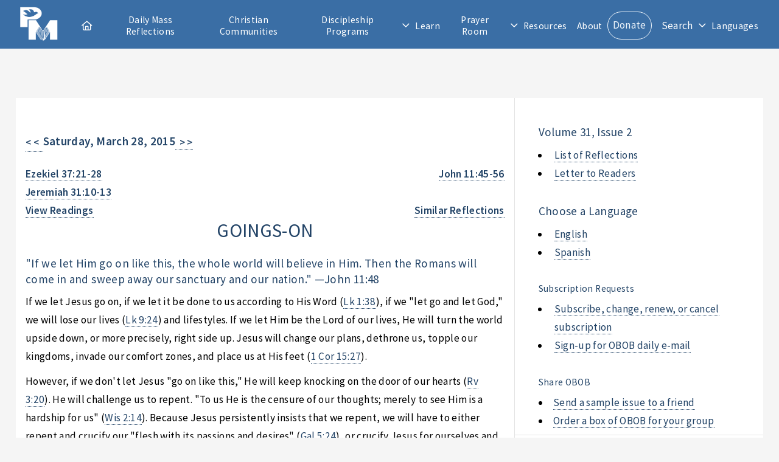

--- FILE ---
content_type: text/html; charset=utf-8
request_url: https://www.presentationministries.com/series/obob/obob-2015-3-28-en
body_size: 4994
content:
<!DOCTYPE html>
<html lang="en">
  <head>
    <meta charset="utf-8">
    <meta name="viewport" content="width=device-width, initial-scale=1, user-scalable=yes">
    <title>GOINGS-ON</title>
    <link rel="stylesheet" href="/stylesheets/main.css?v=2">
    <link rel="stylesheet" href="/stylesheets/style.css">
    <link rel="stylesheet" href="/stylesheets/featherlight.css">
    <link rel="stylesheet" href="/stylesheets/featherlight.gallery.css">
    <link rel="stylesheet" href="/fontawesome/css/all.css">
    <link rel="icon" href="/images/favicon-32x32.png" type="image/png">
    <link rel="canonical" href="https://www.presentationministries.com/series/obob/obob-2015-3-28-en">
    <script src="/fontawesome/js/all.js"></script>
    <script src="https://www.google.com/recaptcha/api.js?hl=en"></script>
    <script src="/javascripts/js.js"></script>
  </head>
  <body>
    <!-- Header-->
    <header id="header">
      <!-- Logo--><span class="logo" id="header_logo"><a href="/"><img src="/images/pm_logo_white.png" alt="Presentation Ministries"></a></span>
      <!-- Header search feature-->
      <div class="hide_default" id="search">
        <div class="inner">
          <!-- Google custom search-->
          <form name="search" id="cse-search-box" action="/search/google">
            <div class="search_options">
              <input type="radio" name="cx" id="cx1" value="013922290798034925181:qt4wtwo9roa" checked="">
              <label for="cx1">PM</label>
              <input type="radio" name="cx" id="cx2" value="013922290798034925181:fwfw_1wrqis">
              <label for="cx2">Catholic Sites</label>
            </div>
            <div class="search_box">
              <input type="search" name="q" id="search_terms" placeholder="">
              <input type="hidden" name="cof" value="FORID:9">
              <input type="submit" name="sa" id="search_go" title="Search for this" value="">
              <!--script(src="https://www.google.com/coop/cse/brand?form=cse-search-box&lang=en")            -->
            </div>
          </form>
        </div>
      </div>
      <!-- Nav-->
      <nav id="nav">
        <ul>
          <li class="top-nav-item"><a class="icon fa-house" href="/"><span id="nav_home_label">Home</span></a></li>
          <li class="top-nav-item"><a href="/#daily-mass-reflections">Daily Mass Reflections</a></li>
          <li class="top-nav-item"><a href="/view/small-christian-communities">Christian Communities</a></li>
          <li class="top-nav-item"><a href="/view/info-2022-04-05-oldc">Discipleship Programs</a></li>
          <li class="opener" style="user-select: none; cursor: pointer; white-space: nowrap;"><a class="icon fa-angle-down" href="#">Learn</a>
            <ul style="user-select: none; display: none; position: absolute;">
              <li class="top-nav-item"><a href="/categories">Publications</a></li>
              <li class="top-nav-item"><a href="/audio">Audio</a></li>
              <li class="top-nav-item"><a href="/video">Video</a></li>
              <li class="top-nav-item"><a href="/view/guadalupe-bible-college">Guadalupe Bible College</a></li>
              <li class="top-nav-item"><a href="/view/info-2022-04-05-oldc">Discipleship Center</a></li>
            </ul>
          </li>
          <li class="top-nav-item"><a href="/prayer_room/1/view_all">Prayer Room</a></li>
          <li class="opener" style="user-select: none; cursor: pointer; white-space: nowrap;"><a class="icon fa-angle-down" href="#">Resources</a>
            <ul style="user-select: none; display: none; position: absolute;">
              <li class="top-nav-item"><a href="/calendar">Calendar</a></li>
              <li class="top-nav-item"><a href="/photos">Photos</a></li>
            </ul>
          </li>
          <li class="top-nav-item"><a href="/view/about-us">About</a></li>
          <li class="top-nav-item"><a class="button" href="/donate">Donate</a></li>
          <li class="top-nav-item mobile_search_link"><a href="/search/google">Search</a></li>
          <li class="top-nav-item" id="search_toggle" onclick="toggleSearchBar();" title="Search">Search</li>
          <li class="opener" style="user-select: none; cursor: pointer; white-space: nowrap;"><a class="icon fa-angle-down" href="#">Languages</a>
            <ul style="user-select: none; display: none; position: absolute;">
              <li class="top-nav-item"><a href="https://en.presentationministries.com/series/obob/obob-2015-3-28-en">English</a></li>
              <li class="top-nav-item"><a href="https://es.presentationministries.com/series/obob/obob-2015-3-28-en">Spanish</a></li>
            </ul>
          </li>
        </ul>
      </nav>
      <!--a(href="#navPanel" class="navPanelToggle") Menu-->
    </header>
    <!-- Main Content-->
    <div class="wrapper">
      <section class="main">
        <div id="main_content">
          <div style="padding: 16pt"></div>
          <div class="article">
            <div class="article_header"><a href="/series/obob/obob-2015-3-27-en" style="text-decoration: none !important; font-weight: bold; float: left;">&lt; &lt; &nbsp;</a>
              <h4 style="float: left; font-weight: bold;">Saturday, March 28, 2015</h4><a href="/series/obob/obob-2015-3-29-en" style="text-decoration: none !important; font-weight: bold;">&nbsp; &gt; &gt;</a><br style="clear: both;">
              <div style="clear: both; margin-bottom: 16px;"></div>
            </div>
            <div style="float: left; font-weight: bold;">
              <div>Ezekiel 37:21-28</div>
              <div>Jeremiah 31:10-13</div>
            </div>
            <div style="float: right; font-weight: bold;">
              <div>John 11:45-56</div>
            </div><br style="clear: both;">
            <div style="float: left; font-weight: bold;"><a style="cursor:pointer;" onclick="window.open('http://www.usccb.org/bible/readings/032815.cfm','_blank','width=800,height=500');">View Readings</a></div>
            <div style="float: right; font-weight: bold;"><a href="/series/obob_similar/283018/en">Similar Reflections</a>
            </div><br style="clear: both;">
            <h2 style="text-transform: uppercase; text-align: center;">goings-on</h2>
            <h4>&quot;If we let Him go on like this, the whole world will believe in Him. Then the Romans will come in and sweep away our sanctuary and our nation.&quot; —John 11:48</h4>
            <div><P>If we let Jesus go on, if we let it be done to us according to His Word (Lk 1:38), if we "let go and let God," we will lose our lives (Lk 9:24) and lifestyles. If we let Him be the Lord of our lives, He will turn the world upside down, or more precisely, right side up. Jesus will change our plans, dethrone us, topple our kingdoms, invade our comfort zones, and place us at His feet (1 Cor 15:27). <P>However, if we don't let Jesus "go on like this," He will keep knocking on the door of our hearts (Rv 3:20). He will challenge us to repent. "To us He is the censure of our thoughts; merely to see Him is a hardship for us" (Wis 2:14). Because Jesus persistently insists that we repent, we will have to either repent and crucify our "flesh with its passions and desires" (Gal 5:24), or crucify Jesus for ourselves and hold Him up to contempt (Heb 6:6). Jesus acts in such a way as to give us no alternative to crucifixion — either we are crucified with Christ (Gal 2:19) or we crucify Him. To avoid crucifying Jesus, we must carry the cross daily (Lk 9:23). Let Jesus "go on."</p></div>
            <p><b>Prayer: &nbsp;</b><span>Father, I surrender to Your love.</span></p>
            <p><b>Promise: &nbsp;</b><span>"They shall live on the land which I gave to My servant Jacob, the land where their fathers lived; they shall live on it forever, they, and their children, and their children's children, with My servant David their prince forever. I will make with them a covenant of peace." —Ez 37:25-26</span></p>
            <p><b>Praise: &nbsp;</b><span>Grace gave as a wedding gift the promise to pray daily for the newly married couple for the rest of her life, and she did.</span></p>
            <p><b>Reference: &nbsp;</b><span>(For a related teaching, order our tape Crucified to the World</I> on audio AV 40A-3 or video V-40A.)</span></p>
            <div style="font-size: 60%; margin-top: 80px;">
              <p>Rescript: &nbsp;<span>†Most Reverend Joseph R. Binzer, Auxiliary Bishop, Vicar General of the Archdiocese of Cincinnati,  August 25, 2014</span>
                <p>The Nihil Obstat ("Permission to Publish") is a declaration that a book or pamphlet is considered to be free of doctrinal or moral error. It is not implied that those who have granted the Nihil Obstat agree with the contents, opinions, or statements expressed.</p>
              </p><br>
            </div>
          </div>
        </div>
      </section>
      <aside class="sidebar">
        <section>
          <h4>Volume 31, Issue 2</h4>
          <ul>
            <li><a href="/series/obob_archive">List of Reflections</a></li>
            <li><a href="/view/obob-letter-to-readers">Letter to Readers</a></li>
          </ul>
          <h4>Choose a Language</h4>
          <ul>
            <li><a href="/series/obob/obob-2015-3-28-en">English</a></li>
            <li><a href="/series/obob/obob-2015-3-28-es">Spanish</a></li>
          </ul>
          <h5>Subscription Requests</h5>
          <ul>
            <li><a href="/subscribe">Subscribe, change, renew, or cancel subscription</a></li>
            <li><a href="/subscribe/email">Sign-up for OBOB daily e-mail</a></li>
          </ul>
          <h5>Share OBOB</h5>
          <li><a href="/subscribe/send-to-friend">Send a sample issue to a friend</a></li>
          <li><a href="/subscribe/order-box">Order a box of OBOB for your group</a></li>
        </section>
        <section>
          <h1>One Bread, One Body</h1><a href="/series/obob_archive" style="display: block; margin-bottom: 16px;">View All in One Bread, One Body</a>
          <ul>
            <li style="text-transform: capitalize"><a href="/series/obob/obob-2026-1-18-en">title insurance</a>
              <div>January 18, 2026</div>
            </li>
            <li style="text-transform: capitalize"><a href="/series/obob/obob-2026-1-19-en">how love obeys</a>
              <div>January 19, 2026</div>
            </li>
            <li style="text-transform: capitalize"><a href="/series/obob/obob-2026-1-20-en">stop crying</a>
              <div>January 20, 2026</div>
            </li>
            <li style="text-transform: capitalize"><a href="/series/obob/obob-2026-1-21-en">united against jesus</a>
              <div>January 21, 2026</div>
            </li>
            <li style="text-transform: capitalize"><a href="/series/obob/obob-2026-1-22-en">crowded conditions</a>
              <div>January 22, 2026</div>
            </li>
            <li style="text-transform: capitalize"><a href="/series/obob/obob-2026-1-23-en">mercy and choice</a>
              <div>January 23, 2026</div>
            </li>
            <li style="text-transform: capitalize"><a href="/series/obob/obob-2026-1-24-en">out of our minds</a>
              <div>January 24, 2026</div>
            </li>
          </ul>
        </section>
      </aside>
      <div style="clear: both;"></div>
    </div>
    <!-- Footer-->
    <footer id="footer">
      <div class="inner">
        <section class="info">
          <h1>About Us</h1>
          <div class="about">
            <p>Our Lady of Presentation Communities and Ministries is the full title given to a seven-year-old Catholic organization in March, 1992, when it received the status of Lay Association under canon law by Archbishop Pilarczyk of Cincinnati, Ohio. The two components, ministries and home-based communities, exist to disciple Catholics more deeply for Christ, through teaching the word of God and equipping all for Christian ministry using the gifts of the Holy Spirit. Teachings on the daily eucharistic readings, and encouragement to receive Jesus in daily Holy Communion are emphasized to such an extent that one could cite a secondary influence in the Church as a "daily Mass movement."</p>
            <ul class="actions">
              <li><a href="/view/about-us">Learn More</a></li>
            </ul>
          </div>
        </section>
        <section class="contact">
          <h3>Contact Us</h3>
          <div><ul class="contact-icons">
<li class="icon fa-home"><a href="../../../">3230 McHenry Ave.<br />Cincinnati, Ohio 45211</a></li>
<li class="icon fa-phone"><a title="Telephone" href="tel:+15136625378">(513) 662-5378</a></li>
<li class="icon fa-envelope"><a title="E-mail" href="mailto:email@presentationministries.com">email@presentationministries.com</a></li>
<li class="icon fa-church"><a href="../../../view/contact-us">View Ministries Contact Information</a></li>
<li class="icon brands fa-facebook"><a title="Facebook" href="https://www.facebook.com/groups/presentationministries/" target="_blank" rel="noopener">Facebook</a></li>
<li class="icon brands fa-twitter"><a title="Twitter" href="https://twitter.com/presmin" target="_blank" rel="noopener">Twitter</a></li>
</ul></div>
        </section>
      </div>
      <div class="copyright">&copy; Presentation Ministries.  All rights reserved.</div>
    </footer>
    <!-- Scripts-->
    <script src="/javascripts/jquery.min.js"></script>
    <script src="/javascripts/jquery.dropotron.min.js"></script>
    <script src="/javascripts/browser.min.js"></script>
    <script src="/javascripts/breakpoints.min.js"></script>
    <script src="/javascripts/util.js"></script>
    <script src="/javascripts/main.js"></script>
    <script>
      document.getElementById("main_content").innerHTML=linkVerses(document.getElementById("main_content").innerHTML);
      
    </script>
    <!-- Google Analytics--><!-- Google Analytics --> <script> window.ga=window.ga||function(){(ga.q=ga.q||[]).push(arguments)};ga.l=+new Date; ga('create', 'UA-423487-1', 'auto'); ga('send', 'pageview'); </script> <script async src='https://www.google-analytics.com/analytics.js'></script> <!-- End Google Analytics -->
    <!-- Dropotron items-->
    <ul class="dropotron level-0" style="user-select: none; display: none; position: absolute; z-index: 1000;">
      <li class="top-nav-item"><a href="/categories">Publications</a></li>
      <li class="top-nav-item"><a href="/audio">Audio</a></li>
      <li class="top-nav-item"><a href="/video">Video</a></li>
      <li class="top-nav-item"><a href="/view/guadalupe-bible-college">Guadalupe Bible College</a></li>
      <li class="top-nav-item"><a href="/events">Discipleship Center</a></li>
    </ul>
    <!-- Nav Panel-->
    <div id="navPanel">
      <nav><a class="link depth-0" href="/#daily-mass-reflections" style="-webkit-tap-highlight-color: rgba(0,0,0,0);"><span class="indent-0"></span><span> 
            <div class="icon fa-house"></div><span>Home</span></span></a><a class="link depth-0" href="/#daily-mass-reflections" style="-webkit-tap-highlight-color: rgba(0,0,0,0);"><span class="indent-0"></span><span>Daily Mass Reflections</span></a><a class="link depth-0" href="/view/small-christian-communities" style="-webkit-tap-highlight-color: rgba(0,0,0,0);"><span class="indent-0"></span><span>Christian Communities</span><a class="link depth-0" href="/view/info-2022-04-05-oldc" style="-webkit-tap-highlight-color: rgba(0,0,0,0);"></a><span class="indent-0"></span><span>Discipleship Center</span></a><a class="link depth-0" href="#" style="-webkit-tap-highlight-color: rgba(0,0,0,0);"><span class="indent-0"></span><span>Learn</span></a><a class="link depth-1" href="/categories" style="-webkit-tap-highlight-color: rgba(0,0,0,0);"><span class="indent-1"></span><span>Publications</span></a><a class="link depth-1" href="/audio" style="-webkit-tap-highlight-color: rgba(0,0,0,0);"><span class="indent-1"></span><span>Audio</span></a><a class="link depth-1" href="/video" style="-webkit-tap-highlight-color: rgba(0,0,0,0);"><span class="indent-1"></span><span>Video</span></a><a class="link depth-1" href="/view/guadalupe-bible-college" style="-webkit-tap-highlight-color: rgba(0,0,0,0);"><span class="indent-1"></span><span>Guadalupe Bible College</span></a><a class="link depth-1" href="/view/info-2022-04-05-oldc" style="-webkit-tap-highlight-color: rgba(0,0,0,0);"><span class="indent-0"></span><span>Discipleship Center</span></a><a class="link depth-0" href="/prayer_room/1/view_all" style="-webkit-tap-highlight-color: rgba(0,0,0,0);"><span class="indent-0"></span><span>Prayer Room</span></a><a class="link depth-0" href="/calendar" style="-webkit-tap-highlight-color: rgba(0,0,0,0);"><span class="indent-0"></span><span>Calendar</span></a><a class="link depth-0" href="/view/about-us" style="-webkit-tap-highlight-color: rgba(0,0,0,0);"><span class="indent-0"></span><span>About</span></a><a class="link depth-0" href="/donate" style="-webkit-tap-highlight-color: rgba(0,0,0,0);"><span class="indent-0"></span><span>Donate</span></a><a class="link depth-0 mobile_search_link" href="/search/google" style="-webkit-tap-highlight-color: rgba(0,0,0,0);"><span class="indent-0"></span><span>Search</span></a><a class="link depth-0" href="https://en.presentationministries.com/series/obob/obob-2015-3-28-en" style="-webkit-tap-highlight-color: rgba(0,0,0,0);"><span class="indent-1"></span><span>Languages</span></a><a class="link depth-1" href="https://en.presentationministries.com/series/obob/obob-2015-3-28-en" style="-webkit-tap-highlight-color: rgba(0,0,0,0);"><span class="indent-1"></span><span>English</span></a><a class="link depth-1" href="https://es.presentationministries.com/series/obob/obob-2015-3-28-en" style="-webkit-tap-highlight-color: rgba(0,0,0,0);"><span class="indent-1"></span><span>Spanish</span></a>
      </nav>
      <!-- Nav Panel Close-->
      <!--a(href='#navPanel' class="close" style="-webkit-tap-highlight-color: rgba(0,0,0,0);")-->
    </div>
  </body>
</html>